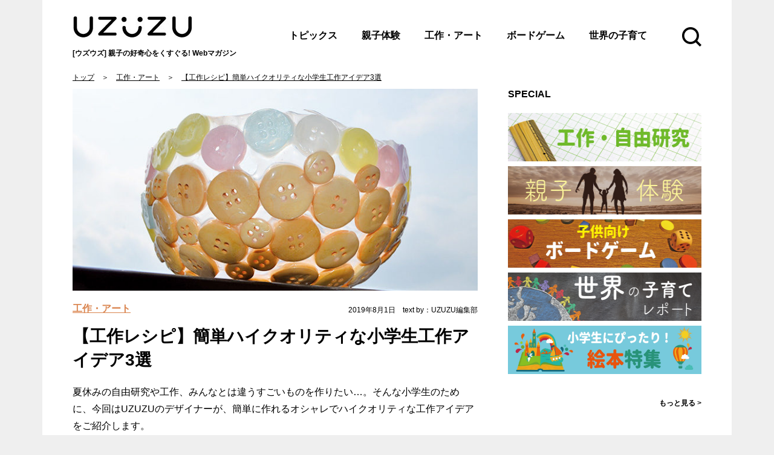

--- FILE ---
content_type: text/html; charset=UTF-8
request_url: https://uzuzu-mag.jp/article/2979
body_size: 11400
content:
<!DOCTYPE html><html lang="ja" class="no-js no-svg"><head><meta charset="UTF-8"><meta http-equiv="X-UA-Compatible" content="IE=edge"><meta name="viewport" content="width=device-width, initial-scale=1.0"><meta name="google-site-verification" content="5XLUOHoR-MwZtv7Ftna99fft9eKpvwpllFfWrknx16s" /><link rel="profile" href="http://gmpg.org/xfn/11"> <script>if (screen.width > 750 && screen.width < 1140) {
            document.write('<meta name="viewport" content="width=1140">');
        } else{
            document.write('<meta name="viewport" content="width=device-width, initial-scale=1.0">');
        }</script> <meta name='robots' content='index, follow, max-image-preview:large, max-snippet:-1, max-video-preview:-1' /><link media="all" href="https://uzuzu-mag.jp/wp-content/cache/autoptimize/css/autoptimize_90fefb553bb3a9255e5a45fe3ae07aa1.css" rel="stylesheet"><title>【夏休み】簡単ハイクオリティな小学生工作アイデア3選</title><meta name="description" content="夏休みの工作、みんなとは違うすごいものを作りたい…。そんなお子さんのために、今回はUZUZUのデザイナーが、低学年から高学年まで楽しめて、簡単に作れるオシャレでハイクオリティな 夏休み 工作をご紹介します。" /><link rel="canonical" href="https://uzuzu-mag.jp/article/2979" /><meta property="og:locale" content="ja_JP" /><meta property="og:type" content="article" /><meta property="og:title" content="【夏休み】簡単ハイクオリティな小学生工作アイデア3選" /><meta property="og:description" content="夏休みの工作、みんなとは違うすごいものを作りたい…。そんなお子さんのために、今回はUZUZUのデザイナーが、低学年から高学年まで楽しめて、簡単に作れるオシャレでハイクオリティな 夏休み 工作をご紹介します。" /><meta property="og:url" content="https://uzuzu-mag.jp/article/2979" /><meta property="og:site_name" content="【UZUZU】" /><meta property="article:publisher" content="https://www.facebook.com/uzuzu.mag/" /><meta property="article:published_time" content="2019-08-01T13:00:16+00:00" /><meta property="article:modified_time" content="2020-01-04T19:31:58+00:00" /><meta property="og:image" content="https://uzuzu-mag.jp/wp-content/uploads/2019/08/9a018b21ab114a51dd7b5979198a941b.jpg" /><meta property="og:image:width" content="690" /><meta property="og:image:height" content="344" /><meta property="og:image:type" content="image/jpeg" /><meta name="author" content="UZUZU編集部" /><meta name="twitter:card" content="summary_large_image" /><meta name="twitter:creator" content="@UZUZU_mag" /><meta name="twitter:site" content="@UZUZU_mag" /><meta name="twitter:label1" content="執筆者" /><meta name="twitter:data1" content="UZUZU編集部" /> <script type="application/ld+json" class="yoast-schema-graph">{"@context":"https://schema.org","@graph":[{"@type":"WebPage","@id":"https://uzuzu-mag.jp/article/2979","url":"https://uzuzu-mag.jp/article/2979","name":"【夏休み】簡単ハイクオリティな小学生工作アイデア3選","isPartOf":{"@id":"https://uzuzu-mag.jp/#website"},"primaryImageOfPage":{"@id":"https://uzuzu-mag.jp/article/2979#primaryimage"},"image":{"@id":"https://uzuzu-mag.jp/article/2979#primaryimage"},"thumbnailUrl":"https://uzuzu-mag.jp/wp-content/uploads/2019/08/9a018b21ab114a51dd7b5979198a941b.jpg","datePublished":"2019-08-01T13:00:16+00:00","dateModified":"2020-01-04T19:31:58+00:00","author":{"@id":"https://uzuzu-mag.jp/#/schema/person/01f78a024f9d91eb4d6247d5f9364805"},"description":"夏休みの工作、みんなとは違うすごいものを作りたい…。そんなお子さんのために、今回はUZUZUのデザイナーが、低学年から高学年まで楽しめて、簡単に作れるオシャレでハイクオリティな 夏休み 工作をご紹介します。","breadcrumb":{"@id":"https://uzuzu-mag.jp/article/2979#breadcrumb"},"inLanguage":"ja","potentialAction":[{"@type":"ReadAction","target":["https://uzuzu-mag.jp/article/2979"]}]},{"@type":"ImageObject","inLanguage":"ja","@id":"https://uzuzu-mag.jp/article/2979#primaryimage","url":"https://uzuzu-mag.jp/wp-content/uploads/2019/08/9a018b21ab114a51dd7b5979198a941b.jpg","contentUrl":"https://uzuzu-mag.jp/wp-content/uploads/2019/08/9a018b21ab114a51dd7b5979198a941b.jpg","width":690,"height":344},{"@type":"BreadcrumbList","@id":"https://uzuzu-mag.jp/article/2979#breadcrumb","itemListElement":[{"@type":"ListItem","position":1,"name":"ホーム","item":"https://uzuzu-mag.jp/"},{"@type":"ListItem","position":2,"name":"【工作レシピ】簡単ハイクオリティな小学生工作アイデア3選"}]},{"@type":"WebSite","@id":"https://uzuzu-mag.jp/#website","url":"https://uzuzu-mag.jp/","name":"【UZUZU】","description":"親子の好奇心をくすぐる! Webマガジン[ウズウズ]","potentialAction":[{"@type":"SearchAction","target":{"@type":"EntryPoint","urlTemplate":"https://uzuzu-mag.jp/?s={search_term_string}"},"query-input":"required name=search_term_string"}],"inLanguage":"ja"},{"@type":"Person","@id":"https://uzuzu-mag.jp/#/schema/person/01f78a024f9d91eb4d6247d5f9364805","name":"UZUZU編集部","image":{"@type":"ImageObject","inLanguage":"ja","@id":"https://uzuzu-mag.jp/#/schema/person/image/","url":"https://secure.gravatar.com/avatar/eef245ec518e0af7453fe401d0eedc87?s=96&d=mm&r=g","contentUrl":"https://secure.gravatar.com/avatar/eef245ec518e0af7453fe401d0eedc87?s=96&d=mm&r=g","caption":"UZUZU編集部"},"url":"https://uzuzu-mag.jp/user/2"}]}</script> <style id='classic-theme-styles-inline-css' type='text/css'>/*! This file is auto-generated */
.wp-block-button__link{color:#fff;background-color:#32373c;border-radius:9999px;box-shadow:none;text-decoration:none;padding:calc(.667em + 2px) calc(1.333em + 2px);font-size:1.125em}.wp-block-file__button{background:#32373c;color:#fff;text-decoration:none}</style><style id='global-styles-inline-css' type='text/css'>body{--wp--preset--color--black: #000000;--wp--preset--color--cyan-bluish-gray: #abb8c3;--wp--preset--color--white: #ffffff;--wp--preset--color--pale-pink: #f78da7;--wp--preset--color--vivid-red: #cf2e2e;--wp--preset--color--luminous-vivid-orange: #ff6900;--wp--preset--color--luminous-vivid-amber: #fcb900;--wp--preset--color--light-green-cyan: #7bdcb5;--wp--preset--color--vivid-green-cyan: #00d084;--wp--preset--color--pale-cyan-blue: #8ed1fc;--wp--preset--color--vivid-cyan-blue: #0693e3;--wp--preset--color--vivid-purple: #9b51e0;--wp--preset--gradient--vivid-cyan-blue-to-vivid-purple: linear-gradient(135deg,rgba(6,147,227,1) 0%,rgb(155,81,224) 100%);--wp--preset--gradient--light-green-cyan-to-vivid-green-cyan: linear-gradient(135deg,rgb(122,220,180) 0%,rgb(0,208,130) 100%);--wp--preset--gradient--luminous-vivid-amber-to-luminous-vivid-orange: linear-gradient(135deg,rgba(252,185,0,1) 0%,rgba(255,105,0,1) 100%);--wp--preset--gradient--luminous-vivid-orange-to-vivid-red: linear-gradient(135deg,rgba(255,105,0,1) 0%,rgb(207,46,46) 100%);--wp--preset--gradient--very-light-gray-to-cyan-bluish-gray: linear-gradient(135deg,rgb(238,238,238) 0%,rgb(169,184,195) 100%);--wp--preset--gradient--cool-to-warm-spectrum: linear-gradient(135deg,rgb(74,234,220) 0%,rgb(151,120,209) 20%,rgb(207,42,186) 40%,rgb(238,44,130) 60%,rgb(251,105,98) 80%,rgb(254,248,76) 100%);--wp--preset--gradient--blush-light-purple: linear-gradient(135deg,rgb(255,206,236) 0%,rgb(152,150,240) 100%);--wp--preset--gradient--blush-bordeaux: linear-gradient(135deg,rgb(254,205,165) 0%,rgb(254,45,45) 50%,rgb(107,0,62) 100%);--wp--preset--gradient--luminous-dusk: linear-gradient(135deg,rgb(255,203,112) 0%,rgb(199,81,192) 50%,rgb(65,88,208) 100%);--wp--preset--gradient--pale-ocean: linear-gradient(135deg,rgb(255,245,203) 0%,rgb(182,227,212) 50%,rgb(51,167,181) 100%);--wp--preset--gradient--electric-grass: linear-gradient(135deg,rgb(202,248,128) 0%,rgb(113,206,126) 100%);--wp--preset--gradient--midnight: linear-gradient(135deg,rgb(2,3,129) 0%,rgb(40,116,252) 100%);--wp--preset--font-size--small: 13px;--wp--preset--font-size--medium: 20px;--wp--preset--font-size--large: 36px;--wp--preset--font-size--x-large: 42px;--wp--preset--spacing--20: 0.44rem;--wp--preset--spacing--30: 0.67rem;--wp--preset--spacing--40: 1rem;--wp--preset--spacing--50: 1.5rem;--wp--preset--spacing--60: 2.25rem;--wp--preset--spacing--70: 3.38rem;--wp--preset--spacing--80: 5.06rem;--wp--preset--shadow--natural: 6px 6px 9px rgba(0, 0, 0, 0.2);--wp--preset--shadow--deep: 12px 12px 50px rgba(0, 0, 0, 0.4);--wp--preset--shadow--sharp: 6px 6px 0px rgba(0, 0, 0, 0.2);--wp--preset--shadow--outlined: 6px 6px 0px -3px rgba(255, 255, 255, 1), 6px 6px rgba(0, 0, 0, 1);--wp--preset--shadow--crisp: 6px 6px 0px rgba(0, 0, 0, 1);}:where(.is-layout-flex){gap: 0.5em;}:where(.is-layout-grid){gap: 0.5em;}body .is-layout-flow > .alignleft{float: left;margin-inline-start: 0;margin-inline-end: 2em;}body .is-layout-flow > .alignright{float: right;margin-inline-start: 2em;margin-inline-end: 0;}body .is-layout-flow > .aligncenter{margin-left: auto !important;margin-right: auto !important;}body .is-layout-constrained > .alignleft{float: left;margin-inline-start: 0;margin-inline-end: 2em;}body .is-layout-constrained > .alignright{float: right;margin-inline-start: 2em;margin-inline-end: 0;}body .is-layout-constrained > .aligncenter{margin-left: auto !important;margin-right: auto !important;}body .is-layout-constrained > :where(:not(.alignleft):not(.alignright):not(.alignfull)){max-width: var(--wp--style--global--content-size);margin-left: auto !important;margin-right: auto !important;}body .is-layout-constrained > .alignwide{max-width: var(--wp--style--global--wide-size);}body .is-layout-flex{display: flex;}body .is-layout-flex{flex-wrap: wrap;align-items: center;}body .is-layout-flex > *{margin: 0;}body .is-layout-grid{display: grid;}body .is-layout-grid > *{margin: 0;}:where(.wp-block-columns.is-layout-flex){gap: 2em;}:where(.wp-block-columns.is-layout-grid){gap: 2em;}:where(.wp-block-post-template.is-layout-flex){gap: 1.25em;}:where(.wp-block-post-template.is-layout-grid){gap: 1.25em;}.has-black-color{color: var(--wp--preset--color--black) !important;}.has-cyan-bluish-gray-color{color: var(--wp--preset--color--cyan-bluish-gray) !important;}.has-white-color{color: var(--wp--preset--color--white) !important;}.has-pale-pink-color{color: var(--wp--preset--color--pale-pink) !important;}.has-vivid-red-color{color: var(--wp--preset--color--vivid-red) !important;}.has-luminous-vivid-orange-color{color: var(--wp--preset--color--luminous-vivid-orange) !important;}.has-luminous-vivid-amber-color{color: var(--wp--preset--color--luminous-vivid-amber) !important;}.has-light-green-cyan-color{color: var(--wp--preset--color--light-green-cyan) !important;}.has-vivid-green-cyan-color{color: var(--wp--preset--color--vivid-green-cyan) !important;}.has-pale-cyan-blue-color{color: var(--wp--preset--color--pale-cyan-blue) !important;}.has-vivid-cyan-blue-color{color: var(--wp--preset--color--vivid-cyan-blue) !important;}.has-vivid-purple-color{color: var(--wp--preset--color--vivid-purple) !important;}.has-black-background-color{background-color: var(--wp--preset--color--black) !important;}.has-cyan-bluish-gray-background-color{background-color: var(--wp--preset--color--cyan-bluish-gray) !important;}.has-white-background-color{background-color: var(--wp--preset--color--white) !important;}.has-pale-pink-background-color{background-color: var(--wp--preset--color--pale-pink) !important;}.has-vivid-red-background-color{background-color: var(--wp--preset--color--vivid-red) !important;}.has-luminous-vivid-orange-background-color{background-color: var(--wp--preset--color--luminous-vivid-orange) !important;}.has-luminous-vivid-amber-background-color{background-color: var(--wp--preset--color--luminous-vivid-amber) !important;}.has-light-green-cyan-background-color{background-color: var(--wp--preset--color--light-green-cyan) !important;}.has-vivid-green-cyan-background-color{background-color: var(--wp--preset--color--vivid-green-cyan) !important;}.has-pale-cyan-blue-background-color{background-color: var(--wp--preset--color--pale-cyan-blue) !important;}.has-vivid-cyan-blue-background-color{background-color: var(--wp--preset--color--vivid-cyan-blue) !important;}.has-vivid-purple-background-color{background-color: var(--wp--preset--color--vivid-purple) !important;}.has-black-border-color{border-color: var(--wp--preset--color--black) !important;}.has-cyan-bluish-gray-border-color{border-color: var(--wp--preset--color--cyan-bluish-gray) !important;}.has-white-border-color{border-color: var(--wp--preset--color--white) !important;}.has-pale-pink-border-color{border-color: var(--wp--preset--color--pale-pink) !important;}.has-vivid-red-border-color{border-color: var(--wp--preset--color--vivid-red) !important;}.has-luminous-vivid-orange-border-color{border-color: var(--wp--preset--color--luminous-vivid-orange) !important;}.has-luminous-vivid-amber-border-color{border-color: var(--wp--preset--color--luminous-vivid-amber) !important;}.has-light-green-cyan-border-color{border-color: var(--wp--preset--color--light-green-cyan) !important;}.has-vivid-green-cyan-border-color{border-color: var(--wp--preset--color--vivid-green-cyan) !important;}.has-pale-cyan-blue-border-color{border-color: var(--wp--preset--color--pale-cyan-blue) !important;}.has-vivid-cyan-blue-border-color{border-color: var(--wp--preset--color--vivid-cyan-blue) !important;}.has-vivid-purple-border-color{border-color: var(--wp--preset--color--vivid-purple) !important;}.has-vivid-cyan-blue-to-vivid-purple-gradient-background{background: var(--wp--preset--gradient--vivid-cyan-blue-to-vivid-purple) !important;}.has-light-green-cyan-to-vivid-green-cyan-gradient-background{background: var(--wp--preset--gradient--light-green-cyan-to-vivid-green-cyan) !important;}.has-luminous-vivid-amber-to-luminous-vivid-orange-gradient-background{background: var(--wp--preset--gradient--luminous-vivid-amber-to-luminous-vivid-orange) !important;}.has-luminous-vivid-orange-to-vivid-red-gradient-background{background: var(--wp--preset--gradient--luminous-vivid-orange-to-vivid-red) !important;}.has-very-light-gray-to-cyan-bluish-gray-gradient-background{background: var(--wp--preset--gradient--very-light-gray-to-cyan-bluish-gray) !important;}.has-cool-to-warm-spectrum-gradient-background{background: var(--wp--preset--gradient--cool-to-warm-spectrum) !important;}.has-blush-light-purple-gradient-background{background: var(--wp--preset--gradient--blush-light-purple) !important;}.has-blush-bordeaux-gradient-background{background: var(--wp--preset--gradient--blush-bordeaux) !important;}.has-luminous-dusk-gradient-background{background: var(--wp--preset--gradient--luminous-dusk) !important;}.has-pale-ocean-gradient-background{background: var(--wp--preset--gradient--pale-ocean) !important;}.has-electric-grass-gradient-background{background: var(--wp--preset--gradient--electric-grass) !important;}.has-midnight-gradient-background{background: var(--wp--preset--gradient--midnight) !important;}.has-small-font-size{font-size: var(--wp--preset--font-size--small) !important;}.has-medium-font-size{font-size: var(--wp--preset--font-size--medium) !important;}.has-large-font-size{font-size: var(--wp--preset--font-size--large) !important;}.has-x-large-font-size{font-size: var(--wp--preset--font-size--x-large) !important;}
.wp-block-navigation a:where(:not(.wp-element-button)){color: inherit;}
:where(.wp-block-post-template.is-layout-flex){gap: 1.25em;}:where(.wp-block-post-template.is-layout-grid){gap: 1.25em;}
:where(.wp-block-columns.is-layout-flex){gap: 2em;}:where(.wp-block-columns.is-layout-grid){gap: 2em;}
.wp-block-pullquote{font-size: 1.5em;line-height: 1.6;}</style> <script id="wpp-json" type="application/json">{"sampling_active":0,"sampling_rate":100,"ajax_url":"https:\/\/uzuzu-mag.jp\/wp-json\/wordpress-popular-posts\/v1\/popular-posts","api_url":"https:\/\/uzuzu-mag.jp\/wp-json\/wordpress-popular-posts","ID":2979,"token":"b76cf24196","lang":0,"debug":0}</script> <script type='text/javascript' src='https://uzuzu-mag.jp/wp-content/plugins/wordpress-popular-posts/assets/js/wpp.min.js?ver=6.3.2' id='wpp-js-js'></script> <script type='text/javascript' src='https://uzuzu-mag.jp/js/vendor/jquery.min.js?ver=1.11.3' id='jquery-1113-js'></script> <script type="text/javascript">window._wp_rp_static_base_url = 'https://wprp.sovrn.com/static/';
	window._wp_rp_wp_ajax_url = "https://uzuzu-mag.jp/wp-admin/admin-ajax.php";
	window._wp_rp_plugin_version = '3.6.4';
	window._wp_rp_post_id = '2979';
	window._wp_rp_num_rel_posts = '4';
	window._wp_rp_thumbnails = true;
	window._wp_rp_post_title = '%E3%80%90%E5%B7%A5%E4%BD%9C%E3%83%AC%E3%82%B7%E3%83%94%E3%80%91%E7%B0%A1%E5%8D%98%E3%83%8F%E3%82%A4%E3%82%AF%E3%82%AA%E3%83%AA%E3%83%86%E3%82%A3%E3%81%AA%E5%B0%8F%E5%AD%A6%E7%94%9F%E5%B7%A5%E4%BD%9C%E3%82%A2%E3%82%A4%E3%83%87%E3%82%A23%E9%81%B8';
	window._wp_rp_post_tags = ['%3F%3F%3F', '%3F%3F', '%3F%3F%3F%3F%3F%3F', '3'];
	window._wp_rp_promoted_content = true;</script> <style id="wpp-loading-animation-styles">@-webkit-keyframes bgslide{from{background-position-x:0}to{background-position-x:-200%}}@keyframes bgslide{from{background-position-x:0}to{background-position-x:-200%}}.wpp-widget-placeholder,.wpp-widget-block-placeholder,.wpp-shortcode-placeholder{margin:0 auto;width:60px;height:3px;background:#dd3737;background:linear-gradient(90deg,#dd3737 0%,#571313 10%,#dd3737 100%);background-size:200% auto;border-radius:3px;-webkit-animation:bgslide 1s infinite linear;animation:bgslide 1s infinite linear}</style><link rel="shortcut icon" type="image/x-icon" href="https://uzuzu-mag.jp/img/favicon.ico" /><link rel="icon" type="image/vnd.microsoft.icon" href="https://uzuzu-mag.jp/img/favicon.ico" sizes="16x16"><link rel="icon" type="image/vnd.microsoft.icon" href="https://uzuzu-mag.jp/img/favicon.ico" sizes="32x32"><link rel="apple-touch-icon" sizes="152x152" href="https://uzuzu-mag.jp/img/webclip.jpg"><style type="text/css">.fb_iframe_widget,
        .fb_iframe_widget span,
        .fb_iframe_widget iframe[style]{
            width: 100% !important;
        }</style> <script async src="//pagead2.googlesyndication.com/pagead/js/adsbygoogle.js"></script> <script>(adsbygoogle = window.adsbygoogle || []).push({
            google_ad_client: "ca-pub-6327261129212144",
            enable_page_level_ads: true
        });</script>  <script>!function(f,b,e,v,n,t,s)
  {if(f.fbq)return;n=f.fbq=function(){n.callMethod?
  n.callMethod.apply(n,arguments):n.queue.push(arguments)};
  if(!f._fbq)f._fbq=n;n.push=n;n.loaded=!0;n.version='2.0';
  n.queue=[];t=b.createElement(e);t.async=!0;
  t.src=v;s=b.getElementsByTagName(e)[0];
  s.parentNode.insertBefore(t,s)}(window, document,'script',
  'https://connect.facebook.net/en_US/fbevents.js');
  fbq('init', '2412639612134824');
  fbq('track', 'PageView');</script> <noscript><img height="1" width="1" style="display:none"
 src="https://www.facebook.com/tr?id=2412639612134824&ev=PageView&noscript=1"
/></noscript>  <script async src="https://www.googletagmanager.com/gtag/js?id=UA-125665360-1"></script> <script>window.dataLayer = window.dataLayer || [];
  function gtag(){dataLayer.push(arguments);}
  gtag('js', new Date());

  gtag('config', 'UA-125665360-1');</script> </head><body class="post-template-default single single-post postid-2979 single-format-standard home"><div id="fb-root"></div><div id="fb-root"></div> <script>(function(d, s, id) {
        var js, fjs = d.getElementsByTagName(s)[0];
        if (d.getElementById(id)) return;
        js = d.createElement(s); js.id = id;
        js.src = 'https://connect.facebook.net/ja_JP/sdk.js#xfbml=1&version=v3.1&appId=2152459661740561&autoLogAppEvents=1';
        fjs.parentNode.insertBefore(js, fjs);
    }(document, 'script', 'facebook-jssdk'));</script> <div id="page_body"> <a name="top" id="top"></a><header><div id="header"><div class="cont"><p id="header_logo"><a href="https://uzuzu-mag.jp">[ウズウズ] 親子の好奇心をくすぐる! <br class="dispin_sp">Webマガジン</a></p><nav><div id="header_gnavi"><ul><li><a href="https://uzuzu-mag.jp/child-raising">トピックス</a></li><li><a href="https://uzuzu-mag.jp/lessons">親子体験</a></li><li><a href="https://uzuzu-mag.jp/toy">工作・アート</a></li><li><a href="https://uzuzu-mag.jp/board-game">ボードゲーム</a></li><li><a href="https://uzuzu-mag.jp/go-out">世界の子育て</a></li></ul></div><p id="header_menubtn"><a href="./">MENU</a></p><div id="header_spmenu"><p id="header_menuclosebtn"><a href="./">Close</a></p><ul id="header_mainavi" class="header_link"><li><a href="https://uzuzu-mag.jp/child-raising">トピックス</a></li><li><a href="https://uzuzu-mag.jp/lessons">親子体験</a></li><li><a href="https://uzuzu-mag.jp/toy">工作・アート</a></li><li><a href="https://uzuzu-mag.jp/board-game">ボードゲーム</a></li><li><a href="https://uzuzu-mag.jp/go-out">世界の子育て</a></li></ul><ul id="header_subnavi" class="header_link"><li><a href="https://uzuzu-mag.jp/ranking">RANKING</a></li><li><a href="https://uzuzu-mag.jp/special">SPECIAL</a></li></ul><div id="header_btn"><ul><li><a href="https://www.facebook.com/UZUZU-649060458825416/" class="footer_fbbtn" target="_blank">Facebook</a></li><li><a href="https://twitter.com/UZUZU_mag" class="footer_twbtn" target="_blank">Twitterk</a></li></ul></div></div></nav><p id="header_searchbtn"><a href="./">Search</a></p></div><div id="header_search"><p id="header_search_closebtn" class="dispbl_sp"><a href="./">Close</a></p><div id="header_search_freeword" class="cont"><p class="header_searchttl">フリーワードで検索</p><form name="hd_search" id="hd_search" action="https://uzuzu-mag.jp/search/"> <input id="hd_search_keyword" type="text" value="" name="s"> <input name="btn" id="hd_searchsubmit_btn" type="submit" value="検索"></form></div><div id="header_search_keyword" class="cont"><p class="header_searchttl">人気キーワードで検索</p><p class="header_search_more dispbl_sp"><a href="https://uzuzu-mag.jp/keyword">キーワード一覧&nbsp;&gt;</a></p><ul><li><a href="https://uzuzu-mag.jp/t/%e3%82%af%e3%83%aa%e3%82%a8%e3%82%a4%e3%83%86%e3%82%a3%e3%83%96" class="button1">クリエイティブ</a></li><li><a href="https://uzuzu-mag.jp/t/%e5%b7%a5%e4%bd%9c" class="button1">工作</a></li><li><a href="https://uzuzu-mag.jp/t/%e5%b0%8f%e5%ad%a6%e7%94%9f" class="button1">小学生</a></li><li><a href="https://uzuzu-mag.jp/t/%e3%82%a2%e3%83%bc%e3%83%88" class="button1">アート</a></li><li><a href="https://uzuzu-mag.jp/t/%e3%81%8a%e3%81%86%e3%81%a1%e9%81%8a%e3%81%b3" class="button1">おうち遊び</a></li></ul> <a class="header_search_more dispin_pc" href="https://uzuzu-mag.jp/keyword">キーワード一覧&nbsp;&gt;</a></div></div></div></header><div id="content" class="cont"><div id="breadcrumbs"><ul><li itemscope="itemscope" itemtype="http://data-vocabulary.org/Breadcrumb"><a href="https://uzuzu-mag.jp" itemprop="url"><span itemprop="title">トップ</span></a></li><li itemscope itemtype="http://data-vocabulary.org/Breadcrumb"><a href="https://uzuzu-mag.jp/toy" itemprop="url"><span itemprop="title">工作・アート</span></a></li><li itemscope itemtype="http://data-vocabulary.org/Breadcrumb"><a href="https://uzuzu-mag.jp/article/2979" title="【工作レシピ】簡単ハイクオリティな小学生工作アイデア3選" itemprop="url"><span itemprop="title">【工作レシピ】簡単ハイクオリティな小学生工作アイデア3選</span></a></li></ul></div><div id="main"><div id="article"><p id="article_mainimg"> <img src="https://uzuzu-mag.jp/wp-content/uploads/2019/08/9a018b21ab114a51dd7b5979198a941b-690x344.jpg" alt="【工作レシピ】簡単ハイクオリティな小学生工作アイデア3選"></p><div id="article_head"><p id="article_headctg"><a href="https://uzuzu-mag.jp/toy" rel="category tag">工作・アート</a></p><p id="article_headinfo">2019年8月1日　text by：UZUZU編集部</p></div><h1>【工作レシピ】簡単ハイクオリティな小学生工作アイデア3選</h1><div id="article_summary"><p>夏休みの自由研究や工作、みんなとは違うすごいものを作りたい…。そんな小学生のために、今回はUZUZUのデザイナーが、簡単に作れるオシャレでハイクオリティな工作アイデアをご紹介します。</p></div><div id="article_sns1"><ul class="snsbtn_list"><li><a href="https://www.facebook.com/dialog/share?app_id=2152459661740561&display=popup&href=https%3A%2F%2Fuzuzu-mag.jp%2Farticle%2F2979&hashtag=+%23UZUZU" onclick="window.open(this.href, 'FBwindow', 'width=650, height=450, menubar=no, toolbar=no, scrollbars=yes'); return false;"><span class="snsbtn_fb">Facebook</span></a></li><li><a href="http://twitter.com/share?url=https://uzuzu-mag.jp/article/2979&text=【工作レシピ】簡単ハイクオリティな小学生工作アイデア3選+%23UZUZU" target="_blank"><span class="snsbtn_tw">Twitter</span></a></li><li><a href="http://line.me/R/msg/text/?【UZUZU】【工作レシピ】簡単ハイクオリティな小学生工作アイデア3選 https://uzuzu-mag.jp/article/2979" target="_blank"><span class="snsbtn_ln">Line</span></a></li></ul></div><div id="article_main"><div class="article_block"><div class="table_contents"><h2>INDEX</h2><ul><li><a href="#title_2">最速10分で完成！？小学生でも簡単スプレーアート</a></li><li><a href="#title_14">ボタンで作る小物入れ</a></li><li><a href="#title_26">手作りペットボトルブレスレット</a></li><li><a href="#title_36">小学校の夏休み工作、提出のときのポイント</a></li></ul></div><h2 id="title_2">最速10分で完成！？小学生でも簡単スプレーアート</h2><div class="article_img"><p><img src="https://uzuzu-mag.jp/wp-content/uploads/2019/08/df73a7888ad76e1eac830667cc83c860-690x450.jpg" alt="夏休み工作「スプレーアート」"></p></div><p>絵が苦手な小学生にオススメしたいのが、簡単にリアルな宇宙を描くことができるスプレーアート！<br /> やり方さえ知っていればなんと10分前後で制作することもできるので、低学年の子から、小学校の夏休みの宿題を早く終わらせたい高学年の子にもピッタリ。<br /> 意外とハマって何枚も描きたくなってしまう人続出！作り方を覚えたら自由に描いてみましょう。</p><div class="article_img"><p><img src="https://uzuzu-mag.jp/wp-content/uploads/2019/08/0f11eb44ea4bb4a473bbe3c2d5357d79-690x450.jpg" alt="夏休み工作「スプレーアート」"></p></div><p>&lt;時間&gt;<br /> 10分〜40分<br /> <br /> &lt;材料・道具&gt;<br /> ・プリンター用の光沢紙<br /> ・カラースプレー黒・水色・黄緑・赤<br /> ・白い絵の具<br /> ・新聞紙<br /> ・サイズの違うお皿2枚<br /> 　※お皿にスプレーの色が付くので、100円ショップなどでプラスチックのお皿を買うのがおすすめ<br /></p><h3 class="black">作り方</h3><div class="article_img"><p><img src="https://uzuzu-mag.jp/wp-content/uploads/2019/08/fcd79c37ba1dc92046b4fbe758cbc4c0-690x250.jpg" alt="夏休み工作「スプレーアート」"></p></div><div class="article_img"><p><img src="https://uzuzu-mag.jp/wp-content/uploads/2019/08/53c2d9ad37b3dc7bcd1183725e1f3ecf-690x250.jpg" alt="夏休み工作「スプレーアート」"></p></div><p>【スプレーは室内で使うと危険なので必ず外でやりましょう！】<br /> ①新聞紙の上に光沢紙を置き、水色のスプレーで中央を塗ります。<br /> ②くしゃくしゃにした新聞紙を用意します。<br /> ③水色に塗った紙の上に黄緑のスプレーで少し色を塗り、乾く前に②の新聞紙で軽くこすり模様をつくります。<br /> ④下の方に黒いスプレーで少しだけ影を付けましょう。</p><div class="article_img"><p><img src="https://uzuzu-mag.jp/wp-content/uploads/2019/08/1348ec37f14dca736f8520f2784fca45-690x250.jpg" alt="夏休み工作「スプレーアート」"></p></div><div class="article_img"><p><img src="https://uzuzu-mag.jp/wp-content/uploads/2019/08/103ddabfca6ff5ed38c240376e53aa1f-690x250.jpg" alt="夏休み工作「スプレーアート」"></p></div><p>⑤水色や黄緑に塗った部分で気に入った所にお皿を置きましょう。<br /> 　赤のスプレーなどで余った部分を塗り、新聞紙で模様を作りましょう。<br /> ⑥赤く塗った部分にもお皿をのせたら、黒いスプレーで全面を塗ります。<br /> ⑦白い絵の具を水で溶き、指に塗ったら紙に向かってデコピンしましょう。<br /> ⑧お皿を取ったら完成です！！</p><h2 id="title_14">ボタンで作る小物入れ</h2><div class="article_img"><p><img src="https://uzuzu-mag.jp/wp-content/uploads/2019/08/e60a2db4a5fca348efa05c9487b1686d-690x450.jpg" alt="夏休み工作「ボタンでつくる小物入れ」"></p></div><p>作り方はとってもシンプル。膨らませた風船にボタンを貼るだけ！ボタン以外の物を貼っても作れるので工夫してオリジナルの小物入れを作ってみましょう。<br /> おしゃれな見た目なのでプレゼントにもおすすめ！</p><div class="article_img"><p><img src="https://uzuzu-mag.jp/wp-content/uploads/2019/08/3b824a21bf07b6930ac55a131e2fcc0b-690x450.jpg" alt="夏休み工作「ボタンでつくる小物入れ」"></p></div><p>&lt;時間&gt;<br /> 制作：1時間〜1時間30分<br /> ボンドの乾燥：10時間〜20時間<br /> <br /> &lt;材料・道具&gt;<br /> ・ボタン 70個~100個<br /> ・風船 1個<br /> ・木工用ボンド 新品1個 (念のため2個あると安心です)<br /> ・小さなお皿<br /> ・割り箸<br /> ・ハサミ<br /></p><h3 class="black">作り方</h3><div class="article_img"><p><img src="https://uzuzu-mag.jp/wp-content/uploads/2019/08/521b0a046f89b56eca81aff4a289fe65-690x250.jpg" alt="夏休み工作「ボタンでつくる小物入れ」"></p></div><div class="article_img"><p><img src="https://uzuzu-mag.jp/wp-content/uploads/2019/08/925a9e40e980869c851ec723529b79bb-690x250.jpg" alt="夏休み工作「ボタンでつくる小物入れ」"></p></div><p>①風船を膨らませたら、お皿のに乗せて固定します。<br /> ②木工用ボンドをたっぷり風船に塗り、割り箸で伸ばします。<br /> ③ボタンを風船に貼りましょう。<br /> ④ボタンの上からさらにボンドを塗り、割り箸で均等に伸ばします。<br /></p><div class="article_img"><p><img src="https://uzuzu-mag.jp/wp-content/uploads/2019/08/5c5c9ae2894c0403cf9f31bc635b465c-690x250.jpg" alt="夏休み工作「ボタンでつくる小物入れ」"></p></div><div class="article_img"><p><img src="https://uzuzu-mag.jp/wp-content/uploads/2019/08/8f3a769325811daf78497e534b4b0960-690x250.jpg" alt="夏休み工作"></p></div><p>⑤ボンドが乾くまで待ちます。風通しの良い場所に置くと乾きが早くなります。<br /> ⑥ボンドが透明になったら風船を割ります。結び目の近くをハサミで切ると、静かに割れます。<br /> ⑦割れた風船をゆっくり剥がしましょう。<br /> ⑧余計なボンドはハサミで切ったら完成です。<br /></p><h2 id="title_26">手作りペットボトルブレスレット</h2><div class="article_img"><p><img src="https://uzuzu-mag.jp/wp-content/uploads/2019/08/bfa9f670290e54b3e8f7c540576e634e-690x388.jpg" alt="夏休み工作「手作りペットボトルブレスレット」"></p></div><p>ペットボトルを使って夏にぴったりのかわいいクリアブレスレットが作れます。普段使い切れずに溜めてしまっているネイルを使えばさらに綺麗に！女の子のお母さんは必見です！</p><div class="article_img"><p><img src="https://uzuzu-mag.jp/wp-content/uploads/2019/08/3ce20d160e14ec1ac371036b0abd8573-690x450.jpg" alt="夏休み工作「ペットボトルブレスレット」"></p></div><p>&lt;時間&gt;<br /> 30分〜1時間<br /> <br /> &lt;材料・道具&gt;<br /> ・500mlペットボトル(できるだけ凹凸の少ないもの)<br /> ・ネイル<br /> ・マスキングテープ<br /> ・アイロン<br /> ・ハサミ<br /> ・カッター<br /></p><h3 class="black">作り方</h3><div class="article_img"><p><img src="https://uzuzu-mag.jp/wp-content/uploads/2019/08/026665b3859e07e67c1655bbf5efa3cc-690x250.jpg" alt="夏休み工作「ペットボトルブレスレット」"></p></div><div class="article_img"><p><img src="https://uzuzu-mag.jp/wp-content/uploads/2019/08/54332948fd067ef142e65990805536ef-690x250.jpg" alt="夏休み工作「ペットボトルブレスレット」"></p></div><p>作り方<br /> ①ペットボトルにマスキングテープをぐるっと貼り、カッターで切れ込みを入れます。<br /> 　切れ込みにはさみを入れ、テープに沿って切り輪っかを作りましょう。<br /> ②マスキンテープを剥がし、切り口をアイロン(温度/中)に軽く当てます。熱によって切り口が内側に丸まってきたら成功。ゆっくりとくるくる回しながら均等に温めるのがコツです。<br /> ③両面の切り口を丸めたら、ブレスレットの内側にネイルで色やラメを塗りましょう。<br /> 　シールやビーズを付けても可愛いですよ<br /> ④ネイルが乾いたら完成！！<br /></p><div class="article_img"><p><img src="https://uzuzu-mag.jp/wp-content/uploads/2019/08/fba51d3926fa76ce2bf08b950e5d1736-690x450.jpg" alt="夏休み工作「手作りペットボトルブレスレット」"></p></div><h2 id="title_36">小学校の夏休み工作、提出のときのポイント</h2><p>今回ご紹介した工作は作り方もユニークなものばかり。ぜひ制作している途中の写真を撮っておきましょう。制作手順をまとめた写真付きのレポートをつくって作品と一緒に提出すると、先生や友達からの注目度が上がりますよ。</p></div></div><div class="article_writer js_instractor"><div class="article_writer_block"><div class="article_writertxt"><h3>UZUZU編集部</h3><p>UZUZU[ウズウズ]は、親子の好奇心をくすぐるWebマガジンです。かけがえのない「子育ての時間」をワクワク・楽しいものにする情報をお届けしています。</p></div><p class="article_writerimg"><img src="https://uzuzu-mag.jp/wp-content/uploads/2018/09/f657701e7a92b2ecbdf803f27c196bd6.jpg" class="attachment-150x150 size-150x150 wp-post-image" alt="UZUZU編集部" decoding="async" srcset="https://uzuzu-mag.jp/wp-content/uploads/2018/09/f657701e7a92b2ecbdf803f27c196bd6.jpg 180w, https://uzuzu-mag.jp/wp-content/uploads/2018/09/f657701e7a92b2ecbdf803f27c196bd6-150x150.jpg 150w" sizes="100vw" /></p></div></div><div id="" class="article_snsShare" ><p class="t14b" style="text-align:center; margin:0px auto 20px;">この記事をシェアしよう！</p><div id="article_sns1" style="padding-bottom:20px;border-bottom: solid 2px #000;"><ul class="snsbtn_list"><li><a href="https://www.facebook.com/dialog/share?app_id=2152459661740561&display=popup&href=https%3A%2F%2Fuzuzu-mag.jp%2Farticle%2F2979&hashtag=+%23UZUZU" onclick="window.open(this.href, 'FBwindow', 'width=650, height=450, menubar=no, toolbar=no, scrollbars=yes'); return false;"><span class="snsbtn_fb">Facebook</span></a></li><li><a href="http://twitter.com/share?url=https://uzuzu-mag.jp/article/2979&text=【工作レシピ】簡単ハイクオリティな小学生工作アイデア3選+%23UZUZU" target="_blank"><span class="snsbtn_tw">Twitter</span></a></li><li><a href="http://line.me/R/msg/text/?【UZUZU】【工作レシピ】簡単ハイクオリティな小学生工作アイデア3選 https://uzuzu-mag.jp/article/2979" target="_blank"><span class="snsbtn_ln">Line</span></a></li></ul></div></div><div class="article_list2"><h2 class="title_small">関連記事</h2><ul><li><a href="https://uzuzu-mag.jp/article/3014"> <span class="article_listimg"><img src="https://uzuzu-mag.jp/wp-content/uploads/2019/08/47011d57695b86d9da9998be4c180505-345x172.jpg" class="attachment-medium size-medium wp-post-image" alt="【工作】小学生向けおすすめ工作キット10選" decoding="async" fetchpriority="high" srcset="https://uzuzu-mag.jp/wp-content/uploads/2019/08/47011d57695b86d9da9998be4c180505-345x172.jpg 345w, https://uzuzu-mag.jp/wp-content/uploads/2019/08/47011d57695b86d9da9998be4c180505-150x75.jpg 150w, https://uzuzu-mag.jp/wp-content/uploads/2019/08/47011d57695b86d9da9998be4c180505.jpg 690w" sizes="100vw" /></span> <span class="article_listtxt">【工作】小学生向けおすすめ工作キット10選</span> </a></li><li><a href="https://uzuzu-mag.jp/article/2555"> <span class="article_listimg"><img src="https://uzuzu-mag.jp/wp-content/uploads/2019/06/64916866_2287318598014489_1944774720775782400_n-345x171.jpg" class="attachment-medium size-medium wp-post-image" alt="貼り絵の「暑中見舞い」を子供と作ろう！【簡単工作・小学生向け】" decoding="async" srcset="https://uzuzu-mag.jp/wp-content/uploads/2019/06/64916866_2287318598014489_1944774720775782400_n-345x171.jpg 345w, https://uzuzu-mag.jp/wp-content/uploads/2019/06/64916866_2287318598014489_1944774720775782400_n-150x74.jpg 150w, https://uzuzu-mag.jp/wp-content/uploads/2019/06/64916866_2287318598014489_1944774720775782400_n-690x342.jpg 690w, https://uzuzu-mag.jp/wp-content/uploads/2019/06/64916866_2287318598014489_1944774720775782400_n.jpg 694w" sizes="100vw" /></span> <span class="article_listtxt">貼り絵の「暑中見舞い」を子供と作ろう！【簡単工作・小学生向け】</span> </a></li><li><a href="https://uzuzu-mag.jp/article/1174"> <span class="article_listimg"><img src="https://uzuzu-mag.jp/wp-content/uploads/2019/02/51589926_2080606785352339_7303548941470007296_n-345x172.jpg" class="attachment-medium size-medium wp-post-image" alt="【簡単工作】「 はまぐり 」でオリジナル貝合わせを作って遊ぼう！" decoding="async" loading="lazy" srcset="https://uzuzu-mag.jp/wp-content/uploads/2019/02/51589926_2080606785352339_7303548941470007296_n-345x172.jpg 345w, https://uzuzu-mag.jp/wp-content/uploads/2019/02/51589926_2080606785352339_7303548941470007296_n-150x75.jpg 150w, https://uzuzu-mag.jp/wp-content/uploads/2019/02/51589926_2080606785352339_7303548941470007296_n.jpg 688w" sizes="100vw" /></span> <span class="article_listtxt">【簡単工作】「 はまぐり 」でオリジナル貝合わせを作って遊ぼう！</span> </a></li><li><a href="https://uzuzu-mag.jp/article/71"> <span class="article_listimg"><img src="https://uzuzu-mag.jp/wp-content/uploads/2018/10/41655ae858cace6e87403d52ec398018-345x172.jpg" class="attachment-medium size-medium wp-post-image" alt="【親子で体験しよう】ユニークな 工作キット 4選 -親子でおうち遊びがぐんと楽しい時間に！" decoding="async" loading="lazy" srcset="https://uzuzu-mag.jp/wp-content/uploads/2018/10/41655ae858cace6e87403d52ec398018-345x172.jpg 345w, https://uzuzu-mag.jp/wp-content/uploads/2018/10/41655ae858cace6e87403d52ec398018-150x75.jpg 150w, https://uzuzu-mag.jp/wp-content/uploads/2018/10/41655ae858cace6e87403d52ec398018.jpg 690w" sizes="100vw" /></span> <span class="article_listtxt">【親子で体験しよう】ユニークな 工作キット 4選 -親子でおうち遊びがぐんと楽しい時間に！</span> </a></li><li><a href="https://uzuzu-mag.jp/article/4511"> <span class="article_listimg"><img src="https://uzuzu-mag.jp/wp-content/uploads/2023/06/IMG_9445-345x172.jpeg" class="attachment-medium size-medium wp-post-image" alt="カラーソルトで遊ぼう【簡単工作】" decoding="async" loading="lazy" srcset="https://uzuzu-mag.jp/wp-content/uploads/2023/06/IMG_9445-345x172.jpeg 345w, https://uzuzu-mag.jp/wp-content/uploads/2023/06/IMG_9445-150x75.jpeg 150w, https://uzuzu-mag.jp/wp-content/uploads/2023/06/IMG_9445.jpeg 690w" sizes="100vw" /></span> <span class="article_listtxt">カラーソルトで遊ぼう【簡単工作】</span> </a></li><li><a href="https://uzuzu-mag.jp/article/4281"> <span class="article_listimg"><img src="https://uzuzu-mag.jp/wp-content/uploads/2022/07/73B17316-F77B-45F4-A9B9-DD50B7E64F3A-345x172.jpeg" class="attachment-medium size-medium wp-post-image" alt="夏休み自由研究にも！太陽と草花で、サンプリントを楽しもう【簡単工作】" decoding="async" loading="lazy" srcset="https://uzuzu-mag.jp/wp-content/uploads/2022/07/73B17316-F77B-45F4-A9B9-DD50B7E64F3A-345x172.jpeg 345w, https://uzuzu-mag.jp/wp-content/uploads/2022/07/73B17316-F77B-45F4-A9B9-DD50B7E64F3A-150x75.jpeg 150w, https://uzuzu-mag.jp/wp-content/uploads/2022/07/73B17316-F77B-45F4-A9B9-DD50B7E64F3A.jpeg 690w" sizes="100vw" /></span> <span class="article_listtxt">夏休み自由研究にも！太陽と草花で、サンプリントを楽しもう【簡単工作】</span> </a></li><li><a href="https://uzuzu-mag.jp/article/4010"> <span class="article_listimg"><img src="https://uzuzu-mag.jp/wp-content/uploads/2021/07/B9207563-E69C-4000-8C06-0976468AF80A-345x172.jpeg" class="attachment-medium size-medium wp-post-image" alt="自由研究や夏の工作にもおすすめ！ スケルトンリーフを作ろう【簡単工作】" decoding="async" loading="lazy" srcset="https://uzuzu-mag.jp/wp-content/uploads/2021/07/B9207563-E69C-4000-8C06-0976468AF80A-345x172.jpeg 345w, https://uzuzu-mag.jp/wp-content/uploads/2021/07/B9207563-E69C-4000-8C06-0976468AF80A-150x75.jpeg 150w, https://uzuzu-mag.jp/wp-content/uploads/2021/07/B9207563-E69C-4000-8C06-0976468AF80A.jpeg 690w" sizes="100vw" /></span> <span class="article_listtxt">自由研究や夏の工作にもおすすめ！ スケルトンリーフを作ろう【簡単工作】</span> </a></li><li><a href="https://uzuzu-mag.jp/article/4001"> <span class="article_listimg"><img src="https://uzuzu-mag.jp/wp-content/uploads/2021/06/3183F4B9-0B15-4867-B279-E0B1B34DAE78-345x172.jpeg" class="attachment-medium size-medium wp-post-image" alt="暑い夏はアートな氷遊びで涼を演出しよう【簡単工作】" decoding="async" loading="lazy" srcset="https://uzuzu-mag.jp/wp-content/uploads/2021/06/3183F4B9-0B15-4867-B279-E0B1B34DAE78-345x172.jpeg 345w, https://uzuzu-mag.jp/wp-content/uploads/2021/06/3183F4B9-0B15-4867-B279-E0B1B34DAE78-150x75.jpeg 150w, https://uzuzu-mag.jp/wp-content/uploads/2021/06/3183F4B9-0B15-4867-B279-E0B1B34DAE78.jpeg 690w" sizes="100vw" /></span> <span class="article_listtxt">暑い夏はアートな氷遊びで涼を演出しよう【簡単工作】</span> </a></li></ul></div><div class="keyword_list"><h2 class="title_small">関連キーワード</h2><ul><li><a href="https://uzuzu-mag.jp/t/%e5%a4%8f%e4%bc%91%e3%81%bf" class="button1">夏休み</a></li><li><a href="https://uzuzu-mag.jp/t/%e5%b7%a5%e4%bd%9c" class="button1">工作</a></li></ul></div></div></div><div id="side"><div id="side_special" class="sidecont"><h2><span>SPECIAL</span></h2><ul><li><a href="https://uzuzu-mag.jp/special/craft-research"><img class="img_pc" src="https://uzuzu-mag.jp/wp-content/uploads/2019/06/b3f65384d6ef4ae773beea71c8f914ec.jpg" alt="工作・自由研究"><img class="img_sp" src="https://uzuzu-mag.jp/wp-content/uploads/2019/06/b3f65384d6ef4ae773beea71c8f914ec.jpg" alt="工作・自由研究"></a></li><li><a href="https://uzuzu-mag.jp/special/oyako-taiken"><img class="img_pc" src="https://uzuzu-mag.jp/wp-content/uploads/2019/06/45224efbce8628729c75181034066e10.jpg" alt="親子体験"><img class="img_sp" src="https://uzuzu-mag.jp/wp-content/uploads/2019/06/45224efbce8628729c75181034066e10.jpg" alt="親子体験"></a></li><li><a href="https://uzuzu-mag.jp/special/kids-boardgame"><img class="img_pc" src="https://uzuzu-mag.jp/wp-content/uploads/2019/06/88037b6d32d24783b90dd784b5bc35e2.jpg" alt="子供向けボードゲーム"><img class="img_sp" src="https://uzuzu-mag.jp/wp-content/uploads/2019/06/88037b6d32d24783b90dd784b5bc35e2.jpg" alt="子供向けボードゲーム"></a></li><li><a href="https://uzuzu-mag.jp/special/sekai_kosodate"><img class="img_pc" src="https://uzuzu-mag.jp/wp-content/uploads/2018/11/ce4d17f8cccdce229161c68476c0f914.jpg" alt="世界の子育てレポート"><img class="img_sp" src="https://uzuzu-mag.jp/wp-content/uploads/2018/11/ce4d17f8cccdce229161c68476c0f914.jpg" alt="世界の子育てレポート"></a></li><li><a href="https://uzuzu-mag.jp/special/%e7%b5%b5%e6%9c%ac"><img class="img_pc" src="https://uzuzu-mag.jp/wp-content/uploads/2019/08/29b6d1dc99627d3065e87bbe177be7df.jpg" alt="絵本"><img class="img_sp" src="https://uzuzu-mag.jp/wp-content/uploads/2019/08/29b6d1dc99627d3065e87bbe177be7df.jpg" alt="絵本"></a></li><li><a href=""><img class="img_pc" src="" alt=""><img class="img_sp" src="" alt=""></a></li></ul><p class="sidemore"><a href="https://uzuzu-mag.jp/special">もっと見る&nbsp;&gt;</a></p></div><div id="page-plugin" class="sidecont js_side_ad"><div class="fb-page" data-href="https://www.facebook.com/UZUZU-649060458825416/" data-width="320" data-tabs="timeline" data-small-header="false" data-adapt-container-width="false" data-hide-cover="false" data-show-facepile="true"><blockquote cite="https://www.facebook.com/UZUZU-649060458825416/" class="fb-xfbml-parse-ignore"><a href="https://www.facebook.com/UZUZU-649060458825416/">UZUZU</a></blockquote></div></div></div></div><footer><div id="footer" class="cont"><p id="footer_logo"><span>UZUZU</span></p><div id="footer_btn"><ul><li><a href="https://www.facebook.com/UZUZU-649060458825416/" class="footer_fbbtn" target="_blank">Facebook</a></li><li><a href="https://twitter.com/UZUZU_mag" class="footer_twbtn" target="_blank">Twitter</a></li><li><a href="https://www.instagram.com/uzuzu_mag/" class="footer_instbtn" target="_blank">Instagram</a></li></ul></div><nav><div id="footer_navi"><ul><li><a href="https://uzuzu-mag.jp/about">UZUZUとは</a></li><li><a href="https://uzuzu-mag.jp/company">会社概要</a></li><li><a href="https://uzuzu-mag.jp/privacy">個人情報の取扱について</a></li><li><a href="https://uzuzu-mag.jp/inquiry">問い合わせ</a></li></ul></div></nav><p id="footer_copy">&copy; blancocompany,Inc. All Rights Reserved.</p></div></footer></div> <script type="text/javascript">var user_ptype='post', user_pid='2979';</script><script type='text/javascript' src='https://uzuzu-mag.jp/js/user.js?ver=0.08' id='script-user-js'></script> </body></html> <script></script>

--- FILE ---
content_type: text/html; charset=utf-8
request_url: https://www.google.com/recaptcha/api2/aframe
body_size: 265
content:
<!DOCTYPE HTML><html><head><meta http-equiv="content-type" content="text/html; charset=UTF-8"></head><body><script nonce="ePpETiKD5mhc3TlrF5pF4g">/** Anti-fraud and anti-abuse applications only. See google.com/recaptcha */ try{var clients={'sodar':'https://pagead2.googlesyndication.com/pagead/sodar?'};window.addEventListener("message",function(a){try{if(a.source===window.parent){var b=JSON.parse(a.data);var c=clients[b['id']];if(c){var d=document.createElement('img');d.src=c+b['params']+'&rc='+(localStorage.getItem("rc::a")?sessionStorage.getItem("rc::b"):"");window.document.body.appendChild(d);sessionStorage.setItem("rc::e",parseInt(sessionStorage.getItem("rc::e")||0)+1);localStorage.setItem("rc::h",'1769652330341');}}}catch(b){}});window.parent.postMessage("_grecaptcha_ready", "*");}catch(b){}</script></body></html>

--- FILE ---
content_type: application/javascript
request_url: https://uzuzu-mag.jp/js/user.js?ver=0.08
body_size: 1331
content:
$(function(){
  /***********************************/
  /*** Header : search form submit ***/
  $('form#hd_search').submit(function(){
      if($('input#hd_search_keyword').val()){
          window.location.href = $(this).attr('action') + $('input#hd_search_keyword').val();
      } else {
          window.alert('キーワードを入力してください');
      }
      return false;
  });
  /*** Window Scroll ***/
  var pre_scrolltop = $(window).scrollTop();
  user_scroll_header();
  $(window).scroll(function () {
    user_scroll_header();
    /*** Header Show/Hide ***/
    if($("#header_spmenu").is(':visible') || $("#header_search_closebtn").is(':visible')){
      $(window).scrollTop(pre_scrolltop);
    } else if(pre_scrolltop > $(window).scrollTop()){
      if($("#header").is(':hidden')){
        $("#header").animate({ height: 'show' }, 150);
      }
    } else{
      if($("#header_menubtn").is(':visible') && $(window).scrollTop() > 300){
        $("#header").animate({ height: 'hide' }, 150);
      }
    }
    pre_scrolltop = $(window).scrollTop();
  });
  /*** Function: Scroll header ***/
  function user_scroll_header(){
    if($(window).scrollTop() > 10 && !$("#header").hasClass("js_scroll")){
      $("#header").addClass("js_scroll");
    } else if($(window).scrollTop() <= 10 && $("#header").hasClass("js_scroll")){
      $("#header").removeClass("js_scroll");
    }
  }
  
  /***********************************/
  /*** Window Resize ***/
  $(window).resize(function() {
    if($("#header_menubtn").is(':hidden') && $("#header_spmenu").is(':visible')){
      $("#header_spmenu").hide();
    }
  });
  
  /***********************************/
  /*** SP Menu ***/
  $("#header_menubtn a").click(function(){
    $("#header_spmenu").animate({ width: 'show' }, 150);
    return false;
  });
  $("#header_menuclosebtn a").click(function(){
    $("#header_spmenu").animate({ width: 'hide' }, 150);
    return false;
  });
  
  /***********************************/
  /*** Header Search ***/
  $("#header_searchbtn a").click(function(){
    if($("#header_menubtn").is(':visible')){
      $("#header_search").animate({ width: 'show' }, 150);
      $("#header").addClass("js_search");
    }else if($("#header_search").is(':hidden')){
      $("#header_search").animate({ height: 'show' }, 150);
      $("#header").addClass("js_search");
    } else{
      $("#header_search").animate({ height: 'hide' }, 150);
      $("#header").removeClass("js_search");
    }
    return false;
  });
  $("#header_search_closebtn a").click(function(){
    $("#header_search").animate({ width: 'hide' }, 150);
    $("#header").removeClass("js_search");
    return false;
  });
  
  /***********************************/
  /*** Article List ***/
  if($(".js_listmore").length){
     var botton = $(this).parent('.article_listmore');
     $(".article_listmore a").click(function(){
         $(this).parent(".article_listmore").addClass("article_listloading");
         var next    = $(this).data('nextpage');
         var exclude = $(this).data('exclude');
         var param = $(this).data();
         $.ajax('/more/page/'+next,{
           type: 'get',
           dataType: 'html',
           data: param,
           context: this
         }
         ).done(function(data, status, xhr) {
             $(".js_listmore").siblings("ul:last").after(data);
             if($(this).parent(".js_listmore").siblings(".js_article_hide").length){
                 $(this).parent(".js_listmore").siblings(".js_article_hide:first").removeClass("js_article_hide").animate({ height: 'show' }, 500);
                 var nextpage = xhr.getResponseHeader('X-Tonoel-Nextpage');
                 if( nextpage > 1 ) {
                     $(this).data('nextpage', nextpage);
                 } else {
                     $(this).hide();
                 }
             }
         }
         ).always(function() {
             $(this).addClass("js_button_clicked");
             $(this).parent(".article_listmore").removeClass("article_listloading");
         });
      return false;
    });
    $(".js_listmore a").hover(function(){
        $(this).removeClass("js_button_clicked");
    });
  }

    /***********************************/
    /*** Questionnaire Form ***/
    if($("#js_radio_sum").length) {
        $('.article_block input[type^=checkbox]').click(function() {
            $.each($('[id^=js_cate]'), function(index, val) {
                $(val).text(0);
            });

            var radios = $('.article_block input[type=checkbox]:checked');
            var score = [];
            $.each(radios, function(index, val) {
                if ( score[$(val).val()] == undefined) {
                    score[$(val).val()] = 0;
                }
                score[$(val).val()] += 1;
            });
            for(key in score){
                $("#js_"+key).text((score[key]));
            }
        });
    }

    /***********************************/
    /*** Google Evnet Tracking ***/
    if($(".js_shopinfo").length) {
        $(".js_shopinfo a").click(function() {
            ga('send','event','cv-shopinfo','click',$(this).attr('href'),1,{'nonInteraction':1});
        });
    }
    if($(".js_side_ad").length) {
        $(".js_side_ad a").click(function() {
            ga('send','event','cv-side','click',$(this).attr('href'),1,{'nonInteraction':1});
        });
    }
    if($(".js_article_ad").length) {
        $(".js_article_ad a").click(function() {
            ga('send','event','cv-article','click',$(this).attr('href'),1,{'nonInteraction':1});
        });
    }
    if($(".js_instractor").length) {
        $(".js_instractor a").click(function() {
            ga('send','event','cv-instractor','click',$(this).attr('href'),1,{'nonInteraction':1});
        });
    }
});
